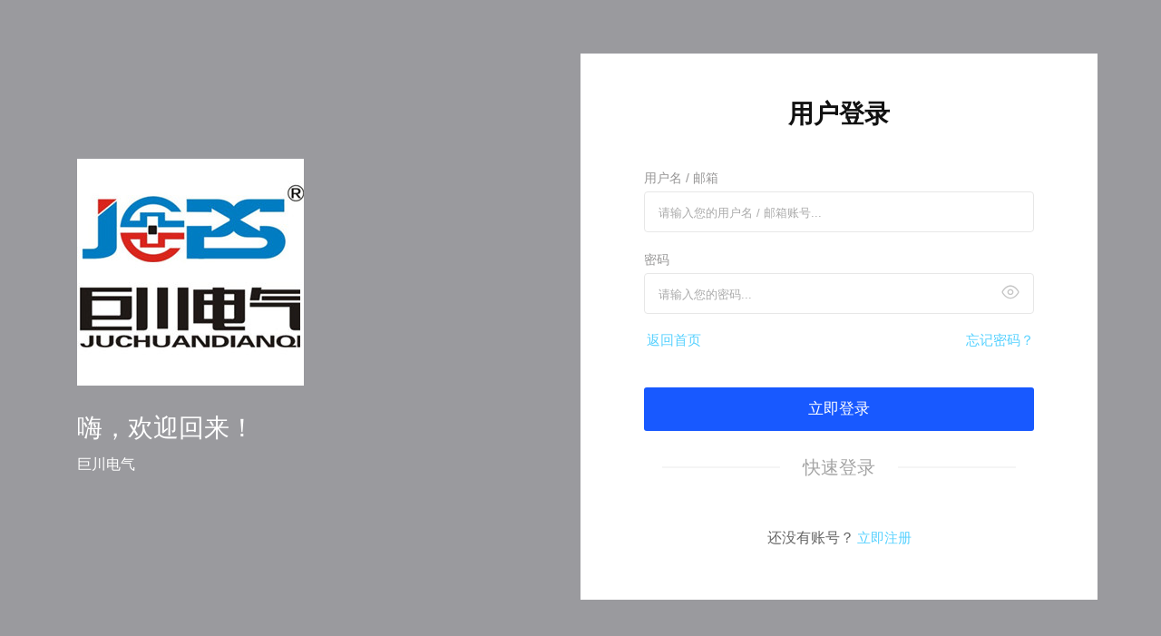

--- FILE ---
content_type: text/html; charset=UTF-8
request_url: https://www.hcpk1.com/user/login/
body_size: 1530
content:
<!DOCTYPE html>
<html class="no-js" lang="zh-CN">
<head>
<meta http-equiv="content-type" content="text/html; charset=UTF-8">
<meta charset="utf-8">
<meta http-equiv="x-ua-compatible" content="ie=edge">
<title>用户登录</title>
<meta name="viewport" content="width=device-width, initial-scale=1">
<link rel="shortcut icon" type="image/x-icon" href="">
<link rel="stylesheet" href="https://www.hcpk1.com/wp-content/themes/Relive-Pro/user/static/login/bootstrap.css">
<link rel="stylesheet" href="https://www.hcpk1.com/wp-content/themes/Relive-Pro/user/static/login/style.css">
<link rel="stylesheet" href="https://www.hcpk1.com/wp-content/themes/Relive-Pro/static/font/iconfont.css">
</head>
<body>

<!--[if lt IE 8]>
<p class="browserupgrade">
    您使用的浏览器已过时，请<a href=“https://www.google.cn/chrome/thank-you.html“>升级浏览器</a>以改善您的体验。
</p>
<![endif]-->

<section class="fxt-template-animation fxt-template-layout3" data-bg-image="https://relive-xintheme.oss-cn-beijing.aliyuncs.com/wp-content/uploads/2020/06/2020060217334126.jpg">
<div class="container">
    <div class="row align-items-center">
        <div class="col-lg-6 col-12 fxt-none-991">
            <div class="fxt-header">
                                <div class="fxt-transformY-50 fxt-transition-delay-1">
                    <a href="https://www.hcpk1.com" class="fxt-logo">
                    	<img src="https://www.hcpk1.com/wp-content/uploads/2021/08/2021081109201383.jpg" alt="浙江巨川电气科技有限公司">
                    </a>
                </div>
                                <div class="fxt-transformY-50 fxt-transition-delay-2">
                    <h1>嗨，欢迎回来！</h1>
                </div>
                <div class="fxt-transformY-50 fxt-transition-delay-3">
                    <p>
                        巨川电气                    </p>
                </div>
            </div>
        </div>
        <div class="col-lg-6 col-12 fxt-bg-color">
            <div class="fxt-content">
                <div class="fxt-form">
                    <h2>用户登录</h2>

                    <form action="" method="POST" id="login-form">
                        <div class="form-group">
                            <label for="username" class="input-label">用户名 / 邮箱</label>
                            <input type="text" id="username" class="form-control" name="username" placeholder="请输入您的用户名 / 邮箱账号..." required="required">
                        </div>
                        <div class="form-group">
                            <label for="password" class="input-label">密码</label>
                            <input id="password" type="password" class="form-control" name="password" placeholder="请输入您的密码..." required="required">
                            <i toggle="#password" class="iconfont icon-icon-test toggle-password field-icon"></i>
                        </div>
                        <div class="form-group">
                            <div class="fxt-checkbox-area">
                                <a href="https://www.hcpk1.com" class="switcher-text">返回首页</a>
                                <a href="https://www.hcpk1.com/user/lostpassword/" class="switcher-text">忘记密码？</a>
                            </div>
                        </div>
                        <div class="dahuzi-tips"></div>
                        <div class="form-group">
                        	<input type="hidden" name="action" value="dahuzi_login">
                            <button type="submit" class="fxt-btn-fill">立即登录</button>
                        </div>
                    </form>
                </div>
                <div class="fxt-style-line">
                    <h3>快速登录</h3>
                </div>
                <ul class="fxt-socials">
                	                                                        </ul>
                <div class="fxt-footer">
                    <p>
                        还没有账号？<a href="https://www.hcpk1.com/user/register/" class="switcher-text">立即注册</a>
                    </p>
                </div>
            </div>
        </div>
    </div>
</div>
</section>
<!-- jquery-->
<script src="https://libs.baidu.com/jquery/2.1.4/jquery.min.js"></script>
<script src="https://www.hcpk1.com/wp-content/themes/Relive-Pro/user/static/login/imagesloaded.js"></script>
<script src="https://www.hcpk1.com/wp-content/themes/Relive-Pro/user/static/login/main.js"></script>
<script src="https://www.hcpk1.com/wp-content/themes/Relive-Pro/user/static/js/ajax.js"></script>

<script type='text/javascript'>
var dahuzi = {"ajaxurl":"https://www.hcpk1.com/wp-admin/admin-ajax.php"};
</script>
</body>
</html>

--- FILE ---
content_type: text/css
request_url: https://www.hcpk1.com/wp-content/themes/Relive-Pro/user/static/login/style.css
body_size: 2482
content:
/**************************************

Template Name: 登录注册页面样式
Template URL: https://www.xintheme.com
Description:新主题通用登录注册页面样式
Author: XinTheme
Author URL: https://www.xintheme.com
Version: 1.0

======================================  
        Table Of Contents
======================================
1. Typography
2. Template Default Style
3. Template Animation
4. Layout

**************************************/


/*=======================================================================
1. Typography
=========================================================================*/
html{height:100%}
body{font-size:16px;font-family:"Microsoft YaHei","微软雅黑",Arial,sans-serif;height:100%;line-height:1.7;color:#646464;background-color:#fff}
p{margin:0 0 20px 0;color:#646464}
h1,h2,h3,h4,h5,h6{font-weight:400;font-family:"Microsoft YaHei","微软雅黑",Arial,sans-serif;margin:0 0 20px 0;color:#111}
h1,h2{line-height:1.2}
h3,h4,h5,h6{line-height:1.4}
h1{font-size:36px}
@media only screen and (max-width:1199px){h1{font-size:34px}
}
@media only screen and (max-width:991px){h1{font-size:32px}
}
@media only screen and (max-width:767px){h1{font-size:30px}
}
h2{font-size:28px}
@media only screen and (max-width:1199px){h2{font-size:26px}
}
@media only screen and (max-width:991px){h2{font-size:24px}
}
@media only screen and (max-width:767px){h2{font-size:22px}
}
h3{font-size:22px}
@media only screen and (max-width:991px){h3{font-size:20px}
}
@media only screen and (max-width:767px){h3{font-size:18px}
}
h4{font-size:20px}
@media only screen and (max-width:991px){h4{font-size:18px}
}
@media only screen and (max-width:767px){h4{font-size:16px}
}
h5{font-size:18px}
@media only screen and (max-width:991px){h5{font-size:16px}
}

/*=======================================================================
2. Template Default Style
=========================================================================*/
a{text-decoration:none}
a:active,a:focus,a:hover{text-decoration:none}
a:active,a:focus,a:hover{outline:0 none}
img{max-width:100%;height:auto}
ul{list-style:outside none none;margin:0;padding:0}
.fxt-content-between{display:-webkit-box;display:-ms-flexbox;display:flex;-webkit-box-align:center;-ms-flex-align:center;align-items:center;-webkit-box-pack:justify;-ms-flex-pack:justify;justify-content:space-between;-ms-flex-wrap:wrap;flex-wrap:wrap}
@media only screen and (max-width:767px){.fxt-none-767{display:none!important}
}
@media only screen and (max-width:991px){.fxt-none-991{display:none!important}
}
.dahuzi-tips.error{color:#f44336;padding-bottom:15px;text-align:center}
.dahuzi-tips.success{color:#1859ff;padding-bottom:15px;text-align:center}

/*========================================================================
3. Template Animation
=========================================================================*/
.fxt-template-animation{position:relative;z-index:1;width:100%;opacity:0;overflow:hidden;-webkit-transition:all .3s ease-in-out;-o-transition:all .3s ease-in-out;transition:all .3s ease-in-out}
.fxt-template-animation .fxt-transformY-50{opacity:0;-webkit-transform:translateY(50px);-ms-transform:translateY(50px);transform:translateY(50px)}
.loaded.fxt-template-animation{opacity:1}
.loaded.fxt-template-animation .fxt-transformY-50{-webkit-transform:translateY(0);-ms-transform:translateY(0);transform:translateY(0);opacity:1;-webkit-transition:all 1s ease-in-out;-o-transition:all 1s ease-in-out;transition:all 1s ease-in-out}
.loaded.fxt-template-animation .fxt-transition-delay-1{-webkit-transition-delay:.1s;-o-transition-delay:.1s;transition-delay:.1s}
.loaded.fxt-template-animation .fxt-transition-delay-2{-webkit-transition-delay:.2s;-o-transition-delay:.2s;transition-delay:.2s}
.loaded.fxt-template-animation .fxt-transition-delay-3{-webkit-transition-delay:.3s;-o-transition-delay:.3s;transition-delay:.3s}
.loaded.fxt-template-animation .fxt-transition-delay-4{-webkit-transition-delay:.4s;-o-transition-delay:.4s;transition-delay:.4s}
.loaded.fxt-template-animation .fxt-transition-delay-5{-webkit-transition-delay:.5s;-o-transition-delay:.5s;transition-delay:.5s}
.loaded.fxt-template-animation .fxt-transition-delay-6{-webkit-transition-delay:.6s;-o-transition-delay:.6s;transition-delay:.6s}
.loaded.fxt-template-animation .fxt-transition-delay-7{-webkit-transition-delay:.7s;-o-transition-delay:.7s;transition-delay:.7s}
.loaded.fxt-template-animation .fxt-transition-delay-8{-webkit-transition-delay:.8s;-o-transition-delay:.8s;transition-delay:.8s}
.loaded.fxt-template-animation .fxt-transition-delay-9{-webkit-transition-delay:.9s;-o-transition-delay:.9s;transition-delay:.9s}
.loaded.fxt-template-animation .fxt-transition-delay-10{-webkit-transition-delay:1s;-o-transition-delay:1s;transition-delay:1s}
.loaded.fxt-template-animation .fxt-transition-delay-11{-webkit-transition-delay:1.1s;-o-transition-delay:1.1s;transition-delay:1.1s}
.loaded.fxt-template-animation .fxt-transition-delay-12{-webkit-transition-delay:1.2s;-o-transition-delay:1.2s;transition-delay:1.2s}
.loaded.fxt-template-animation .fxt-transition-delay-13{-webkit-transition-delay:1.3s;-o-transition-delay:1.3s;transition-delay:1.3s}
.loaded.fxt-template-animation .fxt-transition-delay-14{-webkit-transition-delay:1.4s;-o-transition-delay:1.4s;transition-delay:1.4s}
.loaded.fxt-template-animation .fxt-transition-delay-15{-webkit-transition-delay:1.5s;-o-transition-delay:1.5s;transition-delay:1.5s}
.loaded.fxt-template-animation .fxt-transition-delay-16{-webkit-transition-delay:1.6s;-o-transition-delay:1.6s;transition-delay:1.6s}
.loaded.fxt-template-animation .fxt-transition-delay-17{-webkit-transition-delay:1.7s;-o-transition-delay:1.7s;transition-delay:1.7s}
.loaded.fxt-template-animation .fxt-transition-delay-18{-webkit-transition-delay:1.8s;-o-transition-delay:1.8s;transition-delay:1.8s}
.loaded.fxt-template-animation .fxt-transition-delay-19{-webkit-transition-delay:1.9s;-o-transition-delay:1.9s;transition-delay:1.9s}
.loaded.fxt-template-animation .fxt-transition-delay-20{-webkit-transition-delay:2s;-o-transition-delay:2s;transition-delay:2s}

/*========================================================================
4. Layout
=========================================================================*/
.fxt-template-layout3{min-height:100vh;display:-webkit-box;display:-ms-flexbox;display:flex;-webkit-box-align:center;-ms-flex-align:center;align-items:center;-webkit-box-pack:justify;-ms-flex-pack:justify;justify-content:space-between;width:100%;background-repeat:no-repeat;background-position:center center;background-size:cover;position:relative;z-index:1;padding:15px}
.fxt-template-layout3:before{content:"";height:100%;width:100%;background-color:rgba(4,4,14,.4);left:0;top:0;position:absolute;z-index:0}
.fxt-template-layout3 .fxt-checkbox-area{display:-webkit-box;display:-ms-flexbox;display:flex;-webkit-box-align:center;-ms-flex-align:center;align-items:center;-webkit-box-pack:justify;-ms-flex-pack:justify;justify-content:space-between;margin-bottom:40px;-ms-flex-wrap:wrap;flex-wrap:wrap}
.fxt-template-layout3 .fxt-bg-color{width:100%;background-repeat:no-repeat;background-position:center center;background-size:cover;display:-webkit-box;display:-ms-flexbox;display:flex;padding:0}
.fxt-template-layout3 .fxt-bg-img{width:100%;background-repeat:no-repeat;background-position:center center;background-size:cover;margin:0;padding:0}
.fxt-template-layout3 .fxt-content{padding:50px 70px 35px;width:100%;background-color:#fff}
@media only screen and (max-width:1199px){.fxt-template-layout3 .fxt-content{padding:65px 70px 45px}
}
@media only screen and (max-width:575px){.fxt-template-layout3 .fxt-content{padding:50px 30px 30px}
}
.fxt-template-layout3 .fxt-header{padding:30px 30px 30px 0}
.fxt-template-layout3 .fxt-header .fxt-logo{display:inline-block;margin-bottom:30px;max-width:40vw}
.fxt-template-layout3 .fxt-header h1{color:#fff;font-size:28px;font-weight:500;margin-bottom:10px}
.fxt-template-layout3 .fxt-header p{color:#fff}
.fxt-template-layout3 .fxt-form h2{text-align:center;font-size:28px;font-weight:700;margin-bottom:5px}
.fxt-template-layout3 .fxt-form p{font-size:18px;color:#111;text-align:center}
.fxt-template-layout3 .fxt-form form{margin-top:40px}
.fxt-template-layout3 .fxt-form form .input-label{color:#979696;font-size:14px;line-height:14px}
.fxt-template-layout3 .fxt-form .form-group{position:relative;z-index:1}
.fxt-template-layout3 .fxt-form .form-group .field-icon{position:absolute;z-index:1;right:0;bottom:5px;padding:0 5px;color:#c5c5c5;font-size:22px;cursor:pointer}
.fxt-template-layout3 .fxt-form .form-group .field-icon:before{padding:17px 10px}
.fxt-template-layout3 .fxt-form .form-control{min-height:45px;-webkit-box-shadow:none;box-shadow:none;border:1px solid #e7e7e7;padding:0 0 0 15px;color:#111}
.fxt-template-layout3 .fxt-form input::-webkit-input-placeholder{color:#06060657;font-size:13px;font-weight:400}
.fxt-template-layout3 .fxt-form input::-moz-placeholder{color:#06060657;font-size:13px;font-weight:400}
.fxt-template-layout3 .fxt-form input:-moz-placeholder{color:#06060657;font-size:13px;font-weight:400}
.fxt-template-layout3 .fxt-form input:-ms-input-placeholder{color:#06060657;font-size:13px;font-weight:400}
.fxt-template-layout3 .fxt-btn-fill{font-family:"Microsoft YaHei","微软雅黑",Arial,sans-serif;cursor:pointer;display:inline-block;font-size:17px;font-weight:500;-webkit-box-shadow:none;box-shadow:none;outline:0;border:0;color:#fff;border-radius:3px;background-color:#1859ff;padding:10px 36px;margin-bottom:10px;width:100%;-webkit-transition:all .3s ease-in-out;-o-transition:all .3s ease-in-out;transition:all .3s ease-in-out}
.fxt-template-layout3 .fxt-btn-fill:hover{background-color:#003edb;border-color:#003edb}
.fxt-template-layout3 .fxt-btn-fill:focus{outline:0}
.fxt-template-layout3 .switcher-text{color:#55d1ff;font-size:15px;margin-left:3px;-webkit-transition:all .3s ease-in-out;-o-transition:all .3s ease-in-out;transition:all .3s ease-in-out}
.fxt-template-layout3 .switcher-text:last-child{margin-right:0}
.fxt-template-layout3 .switcher-text:hover{color:#666}
.fxt-template-layout3 .switcher-text.active{color:#666}
.fxt-template-layout3 .fxt-style-line{overflow:hidden;text-align:center}
.fxt-template-layout3 .fxt-style-line h3{text-align:center;font-weight:300;margin-bottom:30px;font-size:20px;color:#a4a4a4;display:inline-block;position:relative;padding:0 25px;z-index:1}
.fxt-template-layout3 .fxt-style-line h3:before{display:inline-block;content:"";height:1px;width:100%;background-color:#ebebeb;left:100%;top:50%;-webkit-transform:translateY(-50%);-ms-transform:translateY(-50%);transform:translateY(-50%);position:absolute;z-index:1}
.fxt-template-layout3 .fxt-style-line h3:after{display:inline-block;content:"";height:1px;width:100%;background-color:#ebebeb;right:100%;top:50%;-webkit-transform:translateY(-50%);-ms-transform:translateY(-50%);transform:translateY(-50%);position:absolute;z-index:1}
.fxt-template-layout3 ul.fxt-socials{display:-ms-flexbox;display:-webkit-box;display:flex;-ms-flex-wrap:wrap;flex-wrap:wrap;-webkit-box-pack:center;-ms-flex-pack:center;justify-content:center;margin-right:-5px;margin-left:-5px;margin-bottom:20px}
.fxt-template-layout3 ul.fxt-socials li{display:inline-block;-webkit-box-flex:0;-ms-flex:0 0 33.3333%;flex:0 0 33.3333%;max-width:33.3333%;padding-left:5px;padding-right:5px;margin-bottom:10px}
@media only screen and (max-width:767px){.fxt-template-layout3 ul.fxt-socials li{-webkit-box-flex:0;-ms-flex:0 0 33.333333%;flex:0 0 50%;max-width:33.333333%}
}
.fxt-template-layout3 ul.fxt-socials li a{border-radius:2px;display:-webkit-box;display:-ms-flexbox;display:flex;-webkit-box-align:center;-ms-flex-align:center;align-items:center;-webkit-box-pack:center;-ms-flex-pack:center;justify-content:center;font-size:14px;height:45px;width:100%;color:#fff;position:relative;z-index:1;-webkit-transition:all .3s ease-in-out;-o-transition:all .3s ease-in-out;transition:all .3s ease-in-out}
.fxt-template-layout3 ul.fxt-socials li a:before{content:"";width:0;right:0;left:inherit;height:100%;position:absolute;z-index:-1;top:0;-webkit-transition:all .3s ease-in-out;-o-transition:all .3s ease-in-out;transition:all .3s ease-in-out}
.fxt-template-layout3 ul.fxt-socials li a:hover:before{width:100%;left:0;right:inherit}
.fxt-template-layout3 ul.fxt-socials li.fxt-qq a{background-color:#3abcff}
.fxt-template-layout3 ul.fxt-socials li.fxt-qq a:before{background-color:#1ba5ec}
.fxt-template-layout3 ul.fxt-socials li.fxt-weixin a{background-color:#139c3a}
.fxt-template-layout3 ul.fxt-socials li.fxt-weixin a:before{background-color:#1acc4c}
.fxt-template-layout3 ul.fxt-socials li.fxt-weibo a{background-color:#f44336}
.fxt-template-layout3 ul.fxt-socials li.fxt-weibo a:before{background-color:#ee2718}
.fxt-template-layout3 .checkbox{padding-left:5px}
.fxt-template-layout3 .checkbox label{padding-left:20px;color:#a4a4a4;margin-bottom:0;font-size:15px;position:relative}
.fxt-template-layout3 .checkbox label:before{content:"";position:absolute;width:15px;height:15px;top:4px;left:0;margin-left:-5px;border:1px solid;border-color:#dcdcdc;border-radius:3px;background-color:#fff;-webkit-transition:border .15s ease-in-out,color .15s ease-in-out;-o-transition:border .15s ease-in-out,color .15s ease-in-out;transition:border .15s ease-in-out,color .15s ease-in-out}
.fxt-template-layout3 .checkbox label:after{position:absolute;margin-left:-20px;padding-left:3px;font-size:10px;color:#555}
.fxt-template-layout3 .fxt-footer{text-align:center}


--- FILE ---
content_type: application/javascript
request_url: https://www.hcpk1.com/wp-content/themes/Relive-Pro/user/static/login/main.js
body_size: 429
content:
(function ($) {
    "use strict";

    /*-------------------------------------
	Background image
	-------------------------------------*/
	$("[data-bg-image]").each(function() {
		var img = $(this).data("bg-image");
		$(this).css({
			backgroundImage: "url(" + img + ")"
		});
    });

    /*-------------------------------------
    After Load All Content Add a Class
    -------------------------------------*/

    window.onload = addNewClass();

    function addNewClass() {
        $('.fxt-template-animation').imagesLoaded().done(function (instance) {
            $('.fxt-template-animation').addClass('loaded');
        });
    }
    
    /*-------------------------------------
    Toggle Class
    -------------------------------------*/
    $(".toggle-password").on('click', function() {
        $(this).toggleClass("icon-icon-test icon-icon-test1");
        var input = $($(this).attr("toggle"));
        if (input.attr("type") == "password") {
            input.attr("type", "text");
        } else {
            input.attr("type", "password");
        }
    });

})(jQuery);